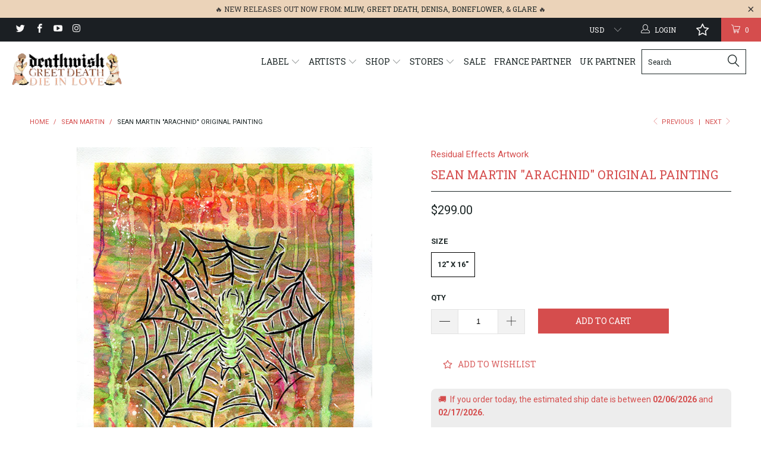

--- FILE ---
content_type: text/javascript; charset=utf-8
request_url: https://deathwishinc.com/products/sean-martin-arachnid-original-painting.js
body_size: 688
content:
{"id":7423730057387,"title":"Sean Martin \"Arachnid\" Original Painting","handle":"sean-martin-arachnid-original-painting","description":"\u003cmeta charset=\"utf-8\"\u003e\u003cmeta charset=\"utf-8\"\u003e\u003cspan data-mce-fragment=\"1\"\u003eSean Martin is a versatile visual artist and musician. He is primarily known for his performance, writing, and production work in Hatebreed, Twitching Tongues, Umbra Vitae, Wear Your Wounds, Cold Cave, and many more. Martin is also a tattoo artist working out of Brass City Tattoo in Waterbury, Connecticut. He is also the co-owner of The Martin Hives Honey Company with Jessica Martin.\u003c\/span\u003e\u003cbr data-mce-fragment=\"1\"\u003e\u003cbr data-mce-fragment=\"1\"\u003e\u003cspan data-mce-fragment=\"1\"\u003e\"Arachnid\" is an original painting by Sean Martin.\u003cbr\u003e\u003c\/span\u003e\u003cbr\u003eSize: 12\" X 16\"\u003cbr\u003eStock: Watercolor Paper\u003cbr data-mce-fragment=\"1\"\u003e\u003cbr data-mce-fragment=\"1\"\u003e\u003cspan data-mce-fragment=\"1\"\u003ePlease note: Prints of this piece are also available as a separate item.\u003c\/span\u003e","published_at":"2022-08-23T17:02:32-04:00","created_at":"2022-08-23T17:01:36-04:00","vendor":"Residual Effects Artwork","type":"Original Art","tags":["Artwork","Giclee Print","meta-15bf"],"price":29900,"price_min":29900,"price_max":29900,"available":true,"price_varies":false,"compare_at_price":null,"compare_at_price_min":0,"compare_at_price_max":0,"compare_at_price_varies":false,"variants":[{"id":42065094639787,"title":"12\" X 16\"","option1":"12\" X 16\"","option2":null,"option3":null,"sku":null,"requires_shipping":true,"taxable":true,"featured_image":null,"available":true,"name":"Sean Martin \"Arachnid\" Original Painting - 12\" X 16\"","public_title":"12\" X 16\"","options":["12\" X 16\""],"price":29900,"weight":454,"compare_at_price":null,"inventory_quantity":0,"inventory_management":null,"inventory_policy":"deny","barcode":null,"quantity_rule":{"min":1,"max":null,"increment":1},"quantity_price_breaks":[],"requires_selling_plan":false,"selling_plan_allocations":[]}],"images":["\/\/cdn.shopify.com\/s\/files\/1\/1528\/8689\/products\/seanmartin.arachnid.paint.png?v=1661288518"],"featured_image":"\/\/cdn.shopify.com\/s\/files\/1\/1528\/8689\/products\/seanmartin.arachnid.paint.png?v=1661288518","options":[{"name":"Size","position":1,"values":["12\" X 16\""]}],"url":"\/products\/sean-martin-arachnid-original-painting","media":[{"alt":null,"id":24999132364971,"position":1,"preview_image":{"aspect_ratio":1.0,"height":1200,"width":1200,"src":"https:\/\/cdn.shopify.com\/s\/files\/1\/1528\/8689\/products\/seanmartin.arachnid.paint.png?v=1661288518"},"aspect_ratio":1.0,"height":1200,"media_type":"image","src":"https:\/\/cdn.shopify.com\/s\/files\/1\/1528\/8689\/products\/seanmartin.arachnid.paint.png?v=1661288518","width":1200}],"requires_selling_plan":false,"selling_plan_groups":[]}

--- FILE ---
content_type: text/javascript; charset=utf-8
request_url: https://deathwishinc.com/products/sean-martin-arachnid-original-painting.js
body_size: 576
content:
{"id":7423730057387,"title":"Sean Martin \"Arachnid\" Original Painting","handle":"sean-martin-arachnid-original-painting","description":"\u003cmeta charset=\"utf-8\"\u003e\u003cmeta charset=\"utf-8\"\u003e\u003cspan data-mce-fragment=\"1\"\u003eSean Martin is a versatile visual artist and musician. He is primarily known for his performance, writing, and production work in Hatebreed, Twitching Tongues, Umbra Vitae, Wear Your Wounds, Cold Cave, and many more. Martin is also a tattoo artist working out of Brass City Tattoo in Waterbury, Connecticut. He is also the co-owner of The Martin Hives Honey Company with Jessica Martin.\u003c\/span\u003e\u003cbr data-mce-fragment=\"1\"\u003e\u003cbr data-mce-fragment=\"1\"\u003e\u003cspan data-mce-fragment=\"1\"\u003e\"Arachnid\" is an original painting by Sean Martin.\u003cbr\u003e\u003c\/span\u003e\u003cbr\u003eSize: 12\" X 16\"\u003cbr\u003eStock: Watercolor Paper\u003cbr data-mce-fragment=\"1\"\u003e\u003cbr data-mce-fragment=\"1\"\u003e\u003cspan data-mce-fragment=\"1\"\u003ePlease note: Prints of this piece are also available as a separate item.\u003c\/span\u003e","published_at":"2022-08-23T17:02:32-04:00","created_at":"2022-08-23T17:01:36-04:00","vendor":"Residual Effects Artwork","type":"Original Art","tags":["Artwork","Giclee Print","meta-15bf"],"price":29900,"price_min":29900,"price_max":29900,"available":true,"price_varies":false,"compare_at_price":null,"compare_at_price_min":0,"compare_at_price_max":0,"compare_at_price_varies":false,"variants":[{"id":42065094639787,"title":"12\" X 16\"","option1":"12\" X 16\"","option2":null,"option3":null,"sku":null,"requires_shipping":true,"taxable":true,"featured_image":null,"available":true,"name":"Sean Martin \"Arachnid\" Original Painting - 12\" X 16\"","public_title":"12\" X 16\"","options":["12\" X 16\""],"price":29900,"weight":454,"compare_at_price":null,"inventory_quantity":0,"inventory_management":null,"inventory_policy":"deny","barcode":null,"quantity_rule":{"min":1,"max":null,"increment":1},"quantity_price_breaks":[],"requires_selling_plan":false,"selling_plan_allocations":[]}],"images":["\/\/cdn.shopify.com\/s\/files\/1\/1528\/8689\/products\/seanmartin.arachnid.paint.png?v=1661288518"],"featured_image":"\/\/cdn.shopify.com\/s\/files\/1\/1528\/8689\/products\/seanmartin.arachnid.paint.png?v=1661288518","options":[{"name":"Size","position":1,"values":["12\" X 16\""]}],"url":"\/products\/sean-martin-arachnid-original-painting","media":[{"alt":null,"id":24999132364971,"position":1,"preview_image":{"aspect_ratio":1.0,"height":1200,"width":1200,"src":"https:\/\/cdn.shopify.com\/s\/files\/1\/1528\/8689\/products\/seanmartin.arachnid.paint.png?v=1661288518"},"aspect_ratio":1.0,"height":1200,"media_type":"image","src":"https:\/\/cdn.shopify.com\/s\/files\/1\/1528\/8689\/products\/seanmartin.arachnid.paint.png?v=1661288518","width":1200}],"requires_selling_plan":false,"selling_plan_groups":[]}